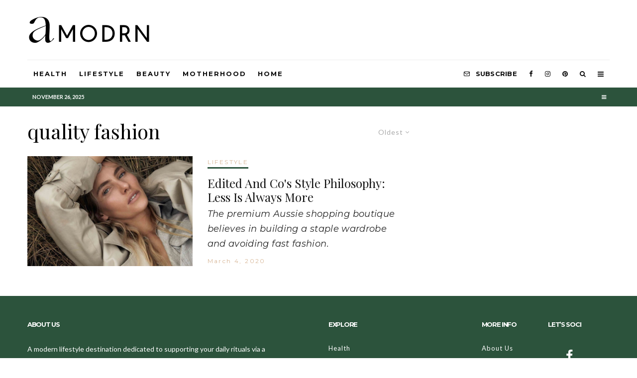

--- FILE ---
content_type: text/css
request_url: https://amodrn.com/wp-content/themes/zeen-child/style.css?ver=3.7.3
body_size: -189
content:
/**
* Theme Name: Zeen Child
* Description: Zeen child theme.
* Author: Codetipi
* Template: zeen
* Version: 1.0.0
*/
.link-color-wrap a, .woocommerce-Tabs-panel--description a {
    color: #000000!important;
}

--- FILE ---
content_type: text/javascript
request_url: https://amodrn.com/wp-content/plugins/lets-review/assets/js/functions.min.js?ver=3.1.7
body_size: 3236
content:
/**
 * Copyright: Codetipi
 * Plugin: Lets Review
 * Version: 3.1.7
 */
!function(R){"use strict";var T={init:function(){this.cacheDom(),this.cacheData(),1===parseInt(lrJS.letsReviewUReviews)&&this.sliderLoaders(),this.bindEvents(),this.lightboxInit(),this.tempAni(),this.userRating()},cacheDom:function(){this.$doc=R(document),this.$win=R(window),this.$body=R("body"),this.$lrCheck=R("#lr-check"),this.rtl=!!this.$body.hasClass("rtl"),this.$userRating=R('[id^="cb-user-rating-"]'),this.$formLabels=R(".lets-review-ur-onoff-label"),this.$lrForm=R(".lets-review-form"),this.$toolTipOutput="",this.$toolTipCurrent="",this.cookies=Cookies.get("lets_review_user_rating"),1===parseInt(lrJS.letsReviewUReviews)&&(this.dataGather=R(".lets-review-form-crits:first").data(),this.$cSliders=R(".lets-review-c-slider"))},cacheData:function(){this.$winWidth=this.$win.width()},bindEvents:function(){this.$lrCheck.hasClass("lr-binded")||(this.$lrCheck.addClass("lr-binded"),this.$win.on("resize",this.resize.bind(this)),this.$body.on("click",this.$formLabels,this.formLabels),this.$body.on("click",".lets-review__up-down",this.upDown),this.$body.on("mouseenter",".lr-tip",this.toolTipInit),this.$body.on("mousemove mouseleave click",".lr-user__rating",this.userRatingBlock),this.$body.on("click touchend","#swipebox-slider .current img",function(){return!1}).on("click touchend","#swipebox-slider .current",function(){R("#swipebox-close").trigger("click")}),this.$doc.on("slide",".lets-review-c-slider",this.slideIt),this.$doc.on("input",".lr-input-score",this.visitorInput))},formLabels:function(){0!==T.$formLabels.length&&("on"===R(this).find("input[name=lets_review_ur_onoff]:checked").val()?T.$lrForm.slideDown(200):T.$lrForm.slideUp(200))},lightboxInit:function(){R.prototype.swipebox&&R(".lets-review-lightbox").swipebox({hideBarsDelay:0})},toolTipInit:function(e){if(!(T.$winWidth<1200)){T.$toolTipCurrent=R(this),T.$toolTipCurrent.addClass("lr-tipped");var t="lr-tip-wrap-b";T.$toolTipCurrent.hasClass("lr-tip-r")&&(t="lr-tip-wrap-r"),T.$toolTipCurrent.hasClass("lr-tip-l")&&(t="lr-tip-wrap-l");var i='<div class="lr-tip-wrap font-s '+t+'"><div class="inner">'+T.$toolTipCurrent.data("title")+'</div><div class="detail"></div></div>';T.$body.append(i),T.$toolTipOutput=T.$body.find(" > .lr-tip-wrap:not(.removing)"),T.$toolTipCurrent.hasClass("lr-tip-move")?(T.$toolTipCurrent.on("mousemove",T.tooltipLive),T.$toolTipOutput.addClass("lr-tip-mover")):T.tooltipSetup(),T.$toolTipCurrent.on("mouseleave",T.tooltipDestroy)}},tooltipDestroy:function(){T.$toolTipOutput.addClass("removing"),setTimeout(function(){R(".removing").remove()},500),T.$toolTipCurrent.off("mouseleave mousemove")},tooltipLive:function(e){T.tooltipSetup({left:e.clientX,top:e.clientY})},tooltipSetup:function(e){void 0===e&&(e={}),void 0===e.output&&(e.output=T.$toolTipOutput),void 0===e.current&&(e.current=T.$toolTipCurrent);var t=T.getDetails(e.output),i=T.getDetails(e.current);void 0===e.left?e.left=i.left+i.width/2-t.width/2:e.left=e.left-t.width/2,void 0===e.top?(e.top=i.top,e.top=e.top+i.height):e.top=e.top+10,e.current.hasClass("lr-tip-r")?(e.top=i.top+i.height/2-t.height/2,e.left=i.width+i.left+10):e.current.hasClass("lr-tip-l")&&(e.top=i.top+i.height/2-t.height/2,e.left=i.left-t.width-10),e.output.css({left:e.left,top:e.top}).addClass("lr-tip-wrap-visible")},resize:function(e,t){this.cacheData()},getDetails:function(e){var t=e[0].getBoundingClientRect();return{left:t.left,top:t.top,width:t.width,height:t.height}},tempAni:function(e){for(var t=document.querySelectorAll(".lets-review-unseen"),i=new IntersectionObserver(function(e){e.forEach(function(e){0<e.intersectionRatio&&(e.target.classList.add("lets-review-seen"),i.unobserve(e.target))})},{threshold:[0]}),s=t.length-1;0<=s;s--)i.observe(t[s])},visitorInput:function(){var e=R(this),t=parseFloat(e.val()),i=e.prev();isNaN(t)&&(t=0,e.val(0)),t>T.dataGather.max&&(t=T.dataGather.max,e.val(T.dataGather.max)),t>T.dataGather.min&&(t=T.dataGather.min,e.val(T.dataGather.min)),i.slider("option","value",t),e.hasClass("lets-review-ind-crit")&&T.scoreCalc(e)},slideIt:function(e,t){var i=R(this);i.next().val(t.value),i.next().hasClass("lets-review-ind-crit")&&T.scoreCalc(i.next())},sliderLoaders:function(){this.$lrCheck.hasClass("lr-binded")||this.$cSliders.each(function(){var i=R(this);i.slider({min:0,value:T.dataGather.value,max:T.dataGather.max,range:"min",step:T.dataGather.step,create:function(e,t){i.find(".ui-slider-range").css("background-color",i.data("color"))}})})},upDown:function(e){e.preventDefault();var t=R(this),i=t.data("type"),s=t.closest(".lets-review-block__wrap-51"),a=s.data("cid");R.ajax({method:"POST",data:{type:i,cid:a},url:lrJS.root+"ud",beforeSend:function(e){s.addClass("updown-do"),e.setRequestHeader("X-WP-Nonce",lrJS.nonce)},success:function(e){e.upNew,e.downNew;s.find(".lets-review__up .updown-count").html(e.upNew),s.find(".lets-review__down .updown-count").html(e.downNew),Cookies.set("lr_updown",JSON.stringify(e.cook),{expires:30}),s.removeClass("updown-do")},error:function(e){console.log("ERROR",e.responseText)}})},scoreCalc:function(e){var t,i=0,s=e.data("format"),a=e.closest(".lets-review-form-crits").find(".lets-review-all-crits .cb-cri-score"),o=e.closest(".lets-review-form-crits").find(".lets-review-final-score"),r=e.closest(".lets-review-form-crits").find(".lets-review-100");a.each(function(){i+=parseFloat(R(this).val())}),0===i&&0<o.val()||(t=1===parseInt(s)?Math.round(i/a.length):"on"===lrJS.doubleDecimalStars?(i/a.length).toFixed(2):Math.round(i/a.length*10)/10,isNaN(t)?(o.val(""),o.prev().slider("option",{max:T.dataGather.max,step:T.dataGather.step,value:o.val()})):(o.val(t),o.prev().slider("option",{max:T.dataGather.max,step:T.dataGather.step,value:t})),1===parseInt(s)?r.val(o.val()):2===parseInt(s)?r.val(10*o.val()):r.val(20*o.val()))},userRatingBlock:function(e){var i=R(this),t=i.hasClass("do-rating"),s=i.closest(".with__uid"),a=s.closest(".lets-review-block__wrap"),o=a.find(".lets-review-block__final-score .score"),r=a.data("scoreType"),l=a.data("design"),n=s.data("uid"),d=s.data("isPid"),c=i.data("scoreA"),h=c,u=i.data("scoreB"),p=i.data("scoreC"),v=(i.data("crit"),i.data("widthDir")),f=i.find(".lets-review-block__crit__score"),w=i.find(".vote__count"),m=i.find(".score-overlay-wrap"),b=m.find(".score-overlay"),g=T.getDetails(m),C=e.clientX,$=(e.clientY,C-g.left),_=c,k=Math.round($/g.width*100);99.5<k?k=100:k<0&&(k=0);var y=k,x=k;"r"===v&&(x=-1*(k-100),h=-1*(c-100)),2===r?(_=u,y=Math.round(10*y)/100):2<r&&(_=p,y=Math.round(y/20*10)/10),"mousemove"!==e.type||t||(b.css("width",x+"%"),f.html(y),T.levelChange(l,i,k)),"mouseleave"!==e.type||t||(b.css("width",h+"%"),f.html(_),T.levelChange(l,i,c)),"click"===e.type&&(i.addClass("lr-user__rated"),R.ajax({method:"POST",data:{uid:n,isPid:d,user100:k},url:lrJS.root+"ur",beforeSend:function(e){t=!0,a.hasClass(".lets-review-block__wrap-20")&&0<o.length&&o.addClass("do-rating"),i.addClass("do-rating"),s.addClass("do-rating-wrap"),e.setRequestHeader("X-WP-Nonce",lrJS.nonce)},success:function(e){var t=e.user100New;"r"===v&&(t=-1*(t-100)),i.data("title",lrJS.i18n.alreadyVoted),i.data("scoreA",e.user100New),i.data("scoreB",Math.round(10*e.user100New)/100),i.data("scoreC",Math.round(e.user100New/20*10)/10),b.css("width",t+"%"),2===r?(f.html(i.data("scoreB")),a.hasClass(".lets-review-block__wrap-20")&&0<o.length&&o.html(i.data("scoreB"))):3===r?(f.html(i.data("scoreC")),a.hasClass(".lets-review-block__wrap-20")&&0<o.length&&o.html(i.data("scoreC"))):(f.html(i.data("scoreA")),a.hasClass(".lets-review-block__wrap-20")&&0<o.length&&o.html(i.data("scoreA"))),T.levelChange(l,i,e.user100New),w.html(e.voteText),Cookies.set("lr_block_rating",JSON.stringify(e.cook),{expires:30}),o.removeClass("do-rating"),i.removeClass("do-rating"),s.removeClass("do-rating-wrap")},error:function(e){console.log("ERROR",e.responseText)}}))},levelChange:function(e,t,i){6===e&&(t.removeClass("level-1 level-5 level-10"),i<34?t.addClass("level-1"):i<75?t.addClass("level-5"):t.addClass("level-10"))},userRating:function(){0!==T.$userRating.length&&T.$userRating.each(function(){var l=R(this);if(l.hasClass("lr-running"))return!0;var n=l.closest(".lets-review-box-wrap");if(!(l.hasClass("cb-rated")||T.cookies instanceof Array&&(-1<T.cookies.indexOf(n.data("pid"))||-1<T.cookies.indexOf(n.data("uid"))))){l.addClass("lr-running");var d,c,h,u,p,v,f,w,e="";switch(n.data("format")){case 1:case 2:e=l.find(".cb-bar");break;default:e=l.find(".cb-overlay")}e.on("mousemove click mouseleave mouseenter",function(e){l=R(this).closest('[id^="cb-user-rating-"]'),n=l.closest(".lets-review-box-wrap"),"mouseenter"===e.type&&(v=l.find(".cb-criteria"),f=v.html(),w=l.find(".cb-criteria-score"),p=w.data("cb-score-cache"),u=w.data("cb-width-cache"),c=l.find(".cb-overlay"),d=T.getDetails(c),h=c.find("> span"),v.html(v.data("cb-txt")));var t="",i=Math.ceil((e.pageX-d.left)/(c.width()/100)),s=!0===T.rtl?100-i:i;100<s&&(s=100),s<1&&(s=0);var a,o,r="";switch(n.data("format")){case 1:t=s,r=!1;break;case 2:t=Math.round(10*s)/100,r=!1;break;default:t=Math.round(s/20*10)/10,r=!0}if(n.hasClass("cb-out-of-5")?h.stop().animate({width:100-s+"%"},15):h.stop().animate({width:s+"%"},15),w.html(t),"mouseleave"!==e.type&&"click"!==e.type||(n.hasClass("cb-out-of-5")?h.stop().animate({width:100-u+"%"},200):h.stop().animate({width:u+"%"},200),w.html(p),v.html(f)),"click"===e.type)return R(this).off("mousemove click mouseleave mouseenter"),l.addClass("cb-rated lr-tip lr-tip-move"),R.ajax({type:"POST",data:{action:"lets_review_a_cb",letsReviewNonce:lrJS.letsReviewNonce,letsReviewScore:s,letsReviewPostID:n.data("pid"),letsReviewFormat:n.data("format"),letsReviewUID:n.data("uid")},url:lrJS.letsReviewAUrl,dataType:"json",beforeSend:function(){a=n.data("type"),o=n.find(".cb-score-box"),l.addClass("cb-voting"),3===a&&!1===r&&o.addClass("cb-fs-voting")},success:function(e){c.find("> span").css("width",e[0]+"%"),l.find(".cb-votes-count").html(e[2]),w.html(e[1]),Cookies.set("lets_review_user_rating",e[3],{expires:7}),l.removeClass("cb-voting"),3===a&&!1===r&&(o.find(".cb-final-score").html(e[1]),o.removeClass("cb-fs-voting cb-score--"))},error:function(e,t,i){console.log("ERROR "+e+" :: "+t+" :: "+i)}}),!1})}})}};T.init()}(jQuery);